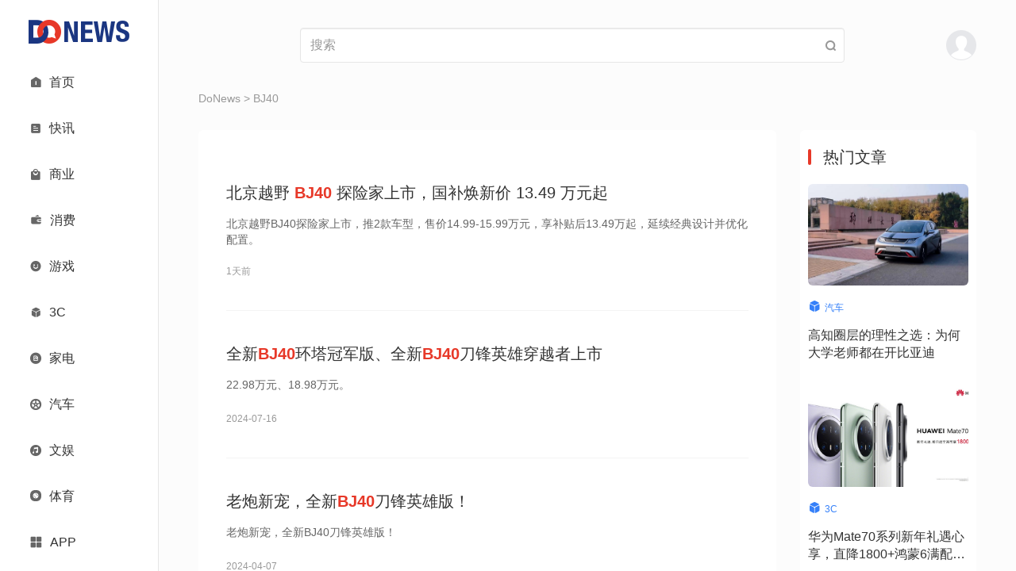

--- FILE ---
content_type: text/html;charset=UTF-8
request_url: https://www.donews.com/tag/16038.html
body_size: 10531
content:
<!DOCTYPE html>
<html lang="en">
<head>
<meta charset="UTF-8">
<title>BJ40 - DoNews - 创新无边界</title>
<meta http-equiv="X-UA-Compatible" content="IE=edge">
<meta name="viewport" content="width=device-width, initial-scale=1">
<meta name="keywords" content="BJ40" />
<meta name="description" content="BJ40" />
<meta property="og:title" content="BJ40 - DoNews - 创新无边界" />
<meta property="og:url" content="https://www.donews.com/tag/16038.html" />
<meta property="og:image" content="https://www.donews.com/static/image/logo-donews.jpg" />
<meta property="og:description" content="BJ40" />
<link rel="manifest" href="https://www.donews.com/manifest.json" />
<link rel="icon" href="https://www.donews.com/static/v3/images/small-logo.png">
<script src="https://www.donews.com/static/js/jquery_2.1.1.min.js"></script>
<script src="https://www.donews.com/static/v3/bootstrap/js/bootstrap.min.js"></script>
<link rel="stylesheet" href="https://www.donews.com/static/v3/bootstrap/css/bootstrap.min.css">
<link rel="stylesheet" href="https://www.donews.com/static/v3/icon-font/icon.css">
<link rel="stylesheet" href="https://www.donews.com/static/v3/icon-font/iconfont.css">
<link rel="stylesheet" href="https://www.donews.com/static/v3/css/custom0801.css">
<link rel="stylesheet" href="https://www.donews.com/static/v3/css/responsive0721.css">
<script src="https://g1.tagtic.cn/g.js"></script>
<link rel="stylesheet" href="https://www.donews.com/static/v3/css/search-list.css">
</head>
<body>
<div class="container-fluid">
<div class="row">
<div class="col-lg-2 col-md-2 col-sm-2" style="border-right: 1px solid #e6e6e6;background: #FFFFFF;position: fixed;z-index:1001;">
<div class="side-bar">
<div class="logo-wrapper">
<a href="https://www.donews.com">
<img class="full-logo" src="https://img6.donews.com/static/v3/images/full-logo.png" alt="logo" />
</a>
<a href="https://www.donews.com">
<img class="small-logo" src="https://img6.donews.com/static/v3/images/small-logo.png" alt="logo" />
</a>
</div>
<div class="navigation">
<a class="item " href="https://www.donews.com">
<span class="left icon iconfont  iconshouye"></span>
<div class="right ">首页</div>
</a>
<a class="item " href="https://www.donews.com/newsflash/index">
<span class="left icon iconfont  iconzixun"></span>
<div class="right ">快讯</div>
</a>
<a class="item " href="https://www.donews.com/company/index">
<span class="left icon iconfont  iconshangye"></span>
<div class="right ">商业</div>
</a>
<a class="item " href="https://www.donews.com/consumer/index">
<span class="left icon iconfont ">
<img src="https://www.donews.com/static/v3/icon-font/consumer.svg" width="15">
</span>
<div class="right ">消费</div>
</a>
<a class="item " href="https://www.donews.com/ent/index">
<span class="left icon iconfont  iconkaixin"></span>
<div class="right ">游戏</div>
</a>
<a class="item " href="https://www.donews.com/digital/index">
<span class="left icon iconfont  iconchanpin"></span>
<div class="right ">3C</div>
</a>
<a class="item " href="https://www.donews.com/digitalhome/index">
<span class="left icon iconfont  iconbaocun"></span>
<div class="right ">家电</div>
</a>
<a class="item " href="https://www.donews.com/automobile/index">
<span class="left icon iconfont  iconlunziguanli"></span>
<div class="right ">汽车</div>
</a>
<a class="item " href="https://www.donews.com/recreation/index">
<span class="left icon iconfont  iconyinleyule"></span>
<div class="right ">文娱</div>
</a>
<a class="item " href="https://www.donews.com/sport/index">
<span class="left icon iconfont ">
<img src="https://www.donews.com/static/v3/icon-font/sport.svg" width="14">
</span>
<div class="right ">体育</div>
</a>
<a class="item " href="https://www.donews.com/idonews/index">
<span class="left icon iconfont  iconzhuanlan"></span>
<div class="right ">专栏</div>
</a>
<a class="item " href="https://www.donews.com/live/index">
<span class="left icon iconfont  iconzhibodianji"></span>
<div class="right ">直播</div>
</a>
<a class="item " href="https://www.donews.com/special/index">
<span class="left icon iconfont  iconzixun1"></span>
<div class="right ">专题</div>
</a>
</div>
<div class="navigation" style="overflow-y: visible;overflow-x: visible;">
<a class="item app-item">
<span class="left icon iconfont iconqiehuanyingyong"></span>
<div class="right">APP</div>
<div class="menu-app">
<img src="https://www.donews.com/static/v2/images/code.png">
</div>
</a>
</div>
</div>
</div>
<div class="col-lg-10 col-md-10 col-sm-10" style="height: 100vh;left: 200px; overflow-x: hidden; overflow-y: auto; position: relative" id="contentMain">
<div class="content-wrapper">
<div class="search-header">
<div>
<a href="https://www.donews.com">
<img class="logo" src="https://img6.donews.com/static/v3/images/full-logo.png" alt="logo" />
</a>
</div>
<div class="search-wrapper">
<form id="search_news_form" action="https://www.donews.com/search/search_word.html" style="width: 100%;margin-block-end: 0;">
<input name="keyword" placeholder="搜索" value="" type="text" class="form-control"/>
</form>
<span class="icon iconfont iconsousuo" id="seach-icon" style="position: absolute;right: 10px;"></span>
</div>
<div class="user-menu-wrapper">
<span class="abcde">
</span>
</div>
<button class="navbar-toggle" type="button" data-toggle="collapse" data-target=".js-navbar-collapse">
<span class="iconfont icon iconhanbao menu"></span>
</button>
</div>
<div class="collapse navbar-collapse js-navbar-collapse" style="position: absolute; background-color: #FFFFFF; z-index: 999">
<ul class="nav navbar-nav">
<div class="menu-list">
<div class="menu-list-top">
<img class="user" src="https://img6.donews.com/static/v3/images/user-avatar.png" alt="user" onclick="showLoginModal()" />
<div class="tabs">
</div>
</div>
<div class="menu-row">
<a class="item " href="https://www.donews.com">
<span class="left icon iconfont  iconshouye"></span>
<div class="right ">首页</div>
</a>
<a class="item " href="https://www.donews.com/newsflash/index">
<span class="left icon iconfont  iconzixun"></span>
<div class="right ">快讯</div>
</a>
<a class="item " href="https://www.donews.com/company/index">
<span class="left icon iconfont  iconshangye"></span>
<div class="right ">商业</div>
</a>
<a class="item " href="https://www.donews.com/consumer/index">
<span class="left icon iconfont ">
<img src="https://www.donews.com/static/v3/icon-font/consumer.svg" width="15">
</span>
<div class="right ">消费</div>
</a>
<a class="item " href="https://www.donews.com/ent/index">
<span class="left icon iconfont  iconkaixin"></span>
<div class="right ">游戏</div>
</a>
<a class="item " href="https://www.donews.com/digital/index">
<span class="left icon iconfont  iconchanpin"></span>
<div class="right ">3C</div>
</a>
<a class="item " href="https://www.donews.com/digitalhome/index">
<span class="left icon iconfont  iconbaocun"></span>
<div class="right ">家电</div>
</a>
<a class="item " href="https://www.donews.com/automobile/index">
<span class="left icon iconfont  iconlunziguanli"></span>
<div class="right ">汽车</div>
</a>
<a class="item " href="https://www.donews.com/recreation/index">
<span class="left icon iconfont  iconyinleyule"></span>
<div class="right ">文娱</div>
</a>
<a class="item " href="https://www.donews.com/sport/index">
<span class="left icon iconfont ">
<img src="https://www.donews.com/static/v3/icon-font/sport.svg" width="14">
</span>
<div class="right ">体育</div>
</a>
<a class="item " href="https://www.donews.com/idonews/index">
<span class="left icon iconfont  iconzhuanlan"></span>
<div class="right ">专栏</div>
</a>
<a class="item " href="https://www.donews.com/live/index">
<span class="left icon iconfont  iconzhibodianji"></span>
<div class="right ">直播</div>
</a>
<a class="item " href="https://www.donews.com/special/index">
<span class="left icon iconfont  iconzixun1"></span>
<div class="right ">专题</div>
</a>
<a class="item last-item" href="https://www.donews.com/app.html">
<span class="left icon iconfont iconqiehuanyingyong"></span>
<div class="right">APP</div>
</a>
</div>
</div>
</ul>
</div>
<script>$('#seach-icon').click(function(){var keyword =$("#search_news_form input[name='keyword']").val()
window.open('https://www.donews.com/search/search_word.html?keyword='+keyword);})
</script> <div class="list-wrapper">
<div class="crumbs"><a href="https://www.donews.com">DoNews</a> > BJ40</div>
<div class="row">
<div class="col-lg-9 col-md-9 col-sm-12 col-xs-12">
<div class="search-left-wrapper search-bg-white" id="loadPushWrapper">
<div class="search-title">
</div>
<div class="search-result-item">
<a href="https://www.donews.com/news/detail/7/6377843.html" target="_blank">
<div class="search-result-title">北京越野 <span class="search-red-font" style='font-weight: bold'>BJ40</span> 探险家上市，国补焕新价 13.49 万元起<span class="search-red-font"></span></div>
<div class="search-result-content">北京越野BJ40探险家上市，推2款车型，售价14.99-15.99万元，享补贴后13.49万起，延续经典设计并优化配置。<span class="search-red-font"></span></div>
<div>1天前</div>
</a>
</div>
<div class="search-result-item">
<a href="https://www.donews.com/news/detail/7/4387765.html" target="_blank">
<div class="search-result-title">全新<span class="search-red-font" style='font-weight: bold'>BJ40</span>环塔冠军版、全新<span class="search-red-font" style='font-weight: bold'>BJ40</span>刀锋英雄穿越者上市<span class="search-red-font"></span></div>
<div class="search-result-content">22.98万元、18.98万元。<span class="search-red-font"></span></div>
<div>2024-07-16</div>
</a>
</div>
<div class="search-result-item">
<a href="https://www.donews.com/news/detail/7/4145133.html" target="_blank">
<div class="search-result-title">老炮新宠，全新<span class="search-red-font" style='font-weight: bold'>BJ40</span>刀锋英雄版！<span class="search-red-font"></span></div>
<div class="search-result-content">老炮新宠，全新BJ40刀锋英雄版！<span class="search-red-font"></span></div>
<div>2024-04-07</div>
</a>
</div>
<div class="search-result-item">
<a href="https://www.donews.com/news/detail/7/3664320.html" target="_blank">
<div class="search-result-title">DoNews汽车带你直击成都车展-全新<span class="search-red-font" style='font-weight: bold'>BJ40</span><span class="search-red-font"></span></div>
<div class="search-result-content">DoNews汽车带你直击成都车展-全新BJ40<span class="search-red-font"></span></div>
<div>2023-08-25</div>
</a>
</div>
<div class="search-result-item">
<a href="https://www.donews.com/news/detail/1/3225628.html" target="_blank">
<div class="search-result-title">难以维持生计！北京越野推出新车的背后竟是在掩盖质量问题？<span class="search-red-font"></span></div>
<div class="search-result-content">难以维持生计！北京越野推出新车的背后竟是在掩盖质量问题？<span class="search-red-font"></span></div>
<div>2022-09-14</div>
</a>
</div>
<div class="search-result-item">
<a href="https://www.donews.com/news/detail/7/3215794.html" target="_blank">
<div class="search-result-title">新款<span class="search-red-font" style='font-weight: bold'>BJ40</span>刀锋英雄版上市，柴油车型更受关注！<span class="search-red-font"></span></div>
<div class="search-result-content">新款BJ40刀锋英雄版上市，柴油车型更受关注！<span class="search-red-font"></span></div>
<div>2022-08-12</div>
</a>
</div>
<div class="search-result-item">
<a href="https://www.donews.com/news/detail/1/3202843.html" target="_blank">
<div class="search-result-title">找不着“北”的<span class="search-red-font" style='font-weight: bold'>BJ40</span>，如今现状依然惨烈！<span class="search-red-font"></span></div>
<div class="search-result-content">找不着“北”的BJ40，如今现状依然惨烈！<span class="search-red-font"></span></div>
<div>2022-04-24</div>
</a>
</div>
<div class="search-result-item">
<a href="https://www.donews.com/news/detail/7/3139322.html" target="_blank">
<div class="search-result-title">HELLO BJ LADY 女神节北京越野发起女性车友联盟<span class="search-red-font"></span></div>
<div class="search-result-content">在第111个国际妇女节即将到来之际，北京越野以行动向女性用户“表白”，打造品牌历史上首次女性车友联盟——BJ LADY CLUB<span class="search-red-font"></span></div>
<div>2021-03-08</div>
</a>
</div>
</div>
</div>
<div class="col-lg-3 col-md-3 hidden-sm hidden-xs">
<div class="search-right-wrapper search-bg-white">
<div class="search-popular-articles"><span></span>热门文章</div>
<div class="search-articles-item">
<a href="https://www.donews.com/news/detail/7/6378587.html" target="_blank">
<img src="https://img6.donews.com/img/2026/01/16/img_pic_1768530724.png">
<div class="type">
<span class="icon iconfont iconchanpin"></span>
<span style="margin-left: 1px">汽车</span>
</div>
<div class="search-articles-content">高知圈层的理性之选：为何大学老师都在开比亚迪</div>
</a>
</div>
<div class="search-articles-item">
<a href="https://www.donews.com/news/detail/5/6376698.html" target="_blank">
<img src="https://img6.donews.com/img/2026/01/15/img_pic_1768454928.jpg">
<div class="type">
<span class="icon iconfont iconchanpin"></span>
<span style="margin-left: 1px">3C</span>
</div>
<div class="search-articles-content">华为Mate70系列新年礼遇心享，直降1800+鸿蒙6满配，全能旗舰闭眼入</div>
</a>
</div>
<div class="search-articles-item">
<a href="https://www.donews.com/news/detail/5/6370830.html" target="_blank">
<img src="https://img6.donews.com/img/2026/01/13/img_pic_431768305869.png">
<div class="type">
<span class="icon iconfont iconchanpin"></span>
<span style="margin-left: 1px">3C</span>
</div>
<div class="search-articles-content">自由无畏、横冲直撞，Marshall Emberton III 2026 马年新春限定款音箱开箱</div>
</a>
</div>
<div class="search-articles-item">
<a href="https://www.donews.com/news/detail/7/6368275.html" target="_blank">
<img src="https://img6.donews.com/img/2026/01/12/img_pic_1768209236.png">
<div class="type">
<span class="icon iconfont iconchanpin"></span>
<span style="margin-left: 1px">汽车</span>
</div>
<div class="search-articles-content">2026款宋Pro DM-i 220km长续航版上市 限时11.98万元起</div>
</a>
</div>
<div class="search-articles-item">
<a href="https://www.donews.com/news/detail/7/6367504.html" target="_blank">
<img src="https://img6.donews.com/img/2026/01/12/img_pic_281768187815.jpeg">
<div class="type">
<span class="icon iconfont iconchanpin"></span>
<span style="margin-left: 1px">汽车</span>
</div>
<div class="search-articles-content">上汽通用五菱×华为合作的大成之作——华境S落地国家领航级智能工厂</div>
</a>
</div>
<div class="search-articles-item">
<a href="https://www.donews.com/news/detail/7/6367497.html" target="_blank">
<img src="https://img6.donews.com/img/2026/01/12/img_pic_261768187727.jpeg">
<div class="type">
<span class="icon iconfont iconchanpin"></span>
<span style="margin-left: 1px">汽车</span>
</div>
<div class="search-articles-content">东风奕派正式签约人民日报社品牌强国计划，以科技创新开启品牌向上发展新篇章</div>
</a>
</div>
</div>
</div>
</div>
</div>
</div>
<script type='text/javascript' src="https://www.donews.com/static/v3/js/loadMore.js"></script>
<div class="bottom-wrapper">
<div class="content-wrapper">
<div class="row bottom-top-row">
<div class="col-lg-8 col-md-7 col-sm-6 col-xs-8">
<div class="bottom-big-font bottom-font-margin">
<span><a href="https://www.donews.com/commom/aboutus">关于我们</a></span>|
<span><a href="https://www.donews.com/commom/agree">电子协议</a></span>|
<span><a href="https://www.donews.com/commom/contact">合作联系</a></span>|
<span class="beianhaonew"><a href="https://beian.miit.gov.cn" target="_black">蜀ICP备2024059877号-1</a></span>
</div>
</div>
<div class="col-lg-4 col-md-5 col-sm-6 col-xs-4" style="width: auto;float: none;">
<div class="bottom-right-icon text-right hidden-xs">
<a href="#" class="searchBtn" onclick="showSearchModal()"><img src="https://www.donews.com/static/v3/images/search.png"></a>
<a href="https://weibo.com/donewsoffice?is_hot=1" target="_blank"><img src="https://www.donews.com/static/v3/images/weibo.png"></a>
<a href="#" class="bottom-right-weixin-hover-img">
<span></span>
<img src="https://www.donews.com/static/v3/images/weixin.png">
</a>
<a href="https://rss.donews.com" target="_blank"><img src="https://www.donews.com/static/v3/images/rss.png"></a>
</div>
<div class="website-info" id="websiteInfo">
<span>网站信息</span>
<img class="rotate-img" src="https://www.donews.com/static/v3/images/icon-img/arrow-down.png">
</div>
</div>
</div>
</div>
<div class="bottom-line"></div>
<div class="bottom-bot-row bottom-bot-none" id="bottomBot">
<div class="content-wrapper">
<div class="row">
<div class="col-lg-8 col-md-8 col-sm-12 col-xs-12">
<div class="bottom-font-small hidden-xs">
Copyright © DoNews 2000-2026 All Rights Reserved<br>
<a href="http://beian.miit.gov.cn" target="_blank" style="color: #666666">蜀ICP备2024059877号-1</a>
<br>
联系地址：北京市海淀区宝盛东路兴华绿色产业楼3层307室（东升地区）<br>
邮箱：jubao@infinities.com.cn<br>
网上有害信息举报专区: www.12377.cn
</div>
<div class="bottom-font-small visible-xs-block">
Copyright © DoNews 2000-2026 All Rights Reserved<br>
<a href="https://beian.miit.gov.cn" target="_blank" style="color: #666666">蜀ICP备2024059877号-1</a><br>
</div>
<div class="bottom-font-small bottom-bei">
<a target="_blank" href="http://www.beian.gov.cn/portal/registerSystemInfo?recordcode=11010802023059">
<img src="https://www.donews.com/static/v2/images/beianbgs.png" alt="">
<span style="color:#666666;">京公网安备11010802023059号</span>
</a>
</div>
</div>
<div class="col-lg-4 col-md-4 hidden-sm hidden-xs">
</div>
</div>
</div>
</div>
</div>
</div>
</div>
</div>
<div class="modal-bg" id="loginModal" style="display: none">
<div class="modal-container">
<img src="https://www.donews.com/static/v3/images/modal-cancel.png" onclick="closes()" class="modal-cancel">
<div class="modal-logo">
<img src="https://img6.donews.com/static/v3/images/full-logo.png">
</div>
<div class="modal-input-container">
<input type="tel" name="tel" maxlength="11" placeholder="请输入11位手机号码" class="modal-input">
</div>
<input type="hidden" id="rid" value="" name="rid">
<div class="modal-input-container" id="codeInput">
<input type="text" name="verificationCode" placeholder="请输入验证码" class="modal-input">
<span class="modal-get-code" id="TencentCaptcha" data-appid="2017888813" data-cbfn="callbackName" data-biz-state="data-biz-state">获取验证码</span>
<span class="hidden" id="sendSmsBtn">获取验证码</span>
</div>
<div class="modal-input-container" id="pwdInput" style="display: none">
<input type="password" name="password" placeholder="请输入密码" class="modal-input">
</div>
<div class="personal-btn modal-btn" onclick="closeLoginModal()">登录</div>
<div class="change-login-type modal-red-font" id="pwdLogin">
<span onclick="pwdLoginBtn()">密码登录 ></span>
</div>
<div class="change-login-type modal-red-font" id="codeLogin" style="display: none">
<span onclick="codeLoginBtn()">验证码登录 ></span>
</div>
<div class="modal-read-tip">
登录即代表您已阅读同意<a href="https://www.donews.com/commom/aboutus"><span class="modal-red-font">用户协议</span></a>和<a href="https://www.donews.com/commom/aboutus"><span class="modal-red-font">隐私协议</span></a>
</div>
</div>
</div>
<?//= _STATIC ?>
<script type='text/javascript' src="https://www.donews.com/static/v2/js/loadMore.js"></script>
<script src="https://www.donews.com/static/v2/js/jquery.cookie.min.js"></script>
<script src="https://turing.captcha.qcloud.com/TCaptcha.js"></script>
<script>window.callbackName =function (res) {if (res.ret ===0) {const tel =$("input[name='tel']").val();if (!tel){alert('请输入手机号')
return
}
$("#rid").val(res.ticket);$.ajax({type:"post",url:"https://www.donews.com/login/fverify",data:{msg:res},success:function (data){if(data ==1){getCode();}
}
})
}
}
function getCode () {$("#TencentCaptcha").addClass('hidden')
 const tel =$("input[name='tel']").val();var rid =$("input[name='rid']").val();if (!tel){alert('请输入手机号')
return false
}
if (rid ==""){alert('请进行图形验证')
return false
}
var ev =$("#sendSmsBtn");$(ev).removeClass('hidden')
let seconds =60
$(ev).text(seconds + 's').css('color','#999999')
const interval =setInterval(function() {if (seconds ===0) {$("#TencentCaptcha").removeClass('hidden')
 $(ev).addClass('hidden')
clearInterval(interval)
} else {seconds--
$(ev).text(seconds + 's').css('color','#999999')
}
},1000)
var ti =Math.random();$.ajax({type:"POST",url:"/login/getcode",data:{tel:tel,time:ti,rid:rid},datatype:"json",success:function(data){if (data ==='success'){alert('发送成功')
}else if(data =='count_error'){alert('您当前验证码接收条数超过限制，请于明日再次尝试。')
}else if(data =='code_error'){alert('您的图形验证失败，请于重新点击按钮验证。')
}else{alert('出现错误，请检查填写内容')
}
},error:function(){}
});}
</script>
<script>$(function() {$("#websiteInfo").on("click",function() {if ($(this).children("img").attr("class")) {$(this).children("img").removeClass("rotate-img")
$('#bottomBot').removeClass("bottom-bot-none")
$('#contentMain')[0].style.paddingBottom ='276px'
} else {$(this).children("img").addClass("rotate-img")
$('#bottomBot').addClass("bottom-bot-none")
$('#contentMain')[0].style.paddingBottom ='60px'
}
})
})
</script>
<script>var offset =0
var isDown =false
$(document).ready(function(){var sHeight =$('#contentMain')[0].scrollHeight
var wHeight =$(this).height();if (sHeight ===wHeight) {$('.bottom-wrapper').css('display','block')
}
var debouncedLoadMore =debounce(loadMoreBtn,300)
let scrollTime
let isDownTime =null
$('#contentMain').scroll(function() {var scrollTop =$(this).scrollTop();var scrollHeight =$(this)[0].scrollHeight
var windowHeight =$(this).height();if (scrollTop >offset) {isDown =true
} else {if (isDownTime) {clearInterval(isDownTime)
}
isDownTime =setTimeout(() =>{isDown =false
},300)
}
offset =scrollTop
if (scrollTop + windowHeight >scrollHeight - 61) {debouncedLoadMore()
return
}
if (scrollTime) {clearInterval(scrollTime)
}
scrollTime =setTimeout(() =>{if (!$("#websiteInfo").children("img").attr('class') &&$('.bottom-wrapper').attr('style') ==='display: block;') {$('#contentMain')[0].style.paddingBottom ='276px'
} else {$('#contentMain')[0].style.paddingBottom ='60px'
}
},300)
if ((scrollTop >(scrollHeight - windowHeight) / 2) &&isDown) {$('.bottom-wrapper').css('display','block')
} else {$('.bottom-wrapper').css('display','none')
}
});})
function debounce(func,wait) {var timer
return function () {var that =this
var args =arguments
timer &&clearTimeout(timer)
timer =setTimeout(function () {func.apply(that,args)
},wait)
}
}
</script>
<script>$(function() {$(".tab-item").on("click",function() {$(".tab-item").siblings().removeClass("active-item");$(this).addClass("active-item");$(".article-content-wrapper .article-content").eq($(this).index()).show().siblings().hide();})
})
</script>
<script>var a =$.cookie('user');var b =$.cookie('user_pic');var c ='&time='+Math.random();var d =Math.random();var loginType =0;if (b){console.log(b);$('.abcde').append('<img class="user" src="'+b+'" style="border-radius: 50%;" alt="user" />');$('.user-menu-wrapper').append('<div class="user-menu-list"><div class="user-menu"><div><a href="http://mp.donews.com">我的投稿</a></div>\n'+
'                                <div><a href="http://mp.donews.com/index.php/User/info.html">个人资料</a></div>\n'+
'                                <div><span onclick="delLogin()">注销</span></div></div></div>');}else {$('.abcde').append('<img class="user" src="https://img6.donews.com/static/v3/images/user-avatar.png"  alt="user"  onclick="showLoginModal()" />');}
function showLoginModal () {document.getElementById('loginModal').style.display ='block'
}
function closes() {document.getElementById('loginModal').style.display ='none'
}
function closeLoginModal () {var tel =$("input[name='tel']").val();var code =$("input[name='verificationCode']").val();var pass =$("input[name='password']").val();var rand =parseInt(Math.random()*10000 + 100);if ((loginType==0 &&code=='') ||(loginType==1 &&pass=='')){alert('请填写完整');return false;}
$.ajax({type:"POST",url:"/login/login",data:{tel:tel,pass:pass,code:code,keynum:rand},success:function(data){console.log(data);if (JSON.parse(data).code ===0){$.cookie('user',JSON.parse(data).data.user ,{expires:86400,path:'/',domain:'donews.com' });$.cookie('user_pic',JSON.parse(data).data.user_pic,{expires:86400,path:'/',domain:'donews.com' });alert('登录成功')
window.location.href="https://www.donews.com";}else {alert(JSON.parse(data).msg);}
},error:function(){}
});}
function delLogin() {$.removeCookie('user',{path:'/',domain:'donews.com' });$.removeCookie('user_pic',{path:'/',domain:'donews.com' });$.ajax({type:"GET",url:"/login/logout",data:{id:a,time:Math.random()},success:function(data){if (JSON.parse(data).code ===0){window.location.href="https://www.donews.com";}
},error:function(){}
});}
function pwdLoginBtn () {loginType =1;var code =$("input[name='verificationCode']").val("");document.getElementById('codeLogin').style.display ='block'
document.getElementById('pwdInput').style.display ='block'
document.getElementById('pwdLogin').style.display ='none'
document.getElementById('codeInput').style.display ='none'
}
function codeLoginBtn () {loginType =0;var pass =$("input[name='password']").val("");document.getElementById('codeLogin').style.display ='none'
document.getElementById('pwdInput').style.display ='none'
document.getElementById('pwdLogin').style.display ='block'
document.getElementById('codeInput').style.display ='block'
}
 function showSearchModal () {$.get("/news/searchContent",function(data) {$(".hot-search-item").html('');for(var i=0;i<data.tag_list.length;i++){var result=data.tag_list[i];var tagdiv ='<a href="https://www.donews.com/tag/'+result.id+'.html" target="__blank">'+
' '+result.word+'\n'+
'</a>';$(".hot-search-item").append(tagdiv);}
$("#remen-item").html('');for(var i=0;i<data.remen_list.length;i++){var remenresult=data.remen_list[i];var remendiv ='<div class="item"><a href="'+remenresult.url+'" target="__blank">'+
' '+remenresult.title+'\n'+
'</a></div>';$("#remen-item").append(remendiv);}
$("#new-item").html('');for(var i=0;i<data.new_list.length;i++){var newresult=data.new_list[i];var newdiv ='<div class="item"><a href="'+newresult.url+'" target="__blank">'+
' '+newresult.title+'\n'+
'</a></div>';$("#new-item").append(newdiv);}
$("#recommend-item").html('');for(var i=0;i<data.recommend_list.length;i++){var recommendresult=data.recommend_list[i];var recommenddiv ='<div class="item"><a href="'+recommendresult.url+'" target="__blank">'+
' '+recommendresult.title+'\n'+
'</a></div>';$("#recommend-item").append(recommenddiv);}
},"json")
document.getElementById('searchModel').style.display ='block'
}
function closeSearchModal () {document.getElementById('searchModel').style.display ='none'
}
</script>
<script></script>
<div class="search-wrapper-container" id="searchModel" style="display: none;">
<div class="search-content">
<div class="search-wrapper-top">
<a href="#" class="search-icon" id="seach-icons"><span class="icon iconfont iconsousuo"></span></a>
<form id="seach-icons-keyword" action="https://www.donews.com/search/search_word.html" style="width: 100%;margin-block-end: 0;">
<input type="text" placeholder="请输入关键词" class="form-control" name="keyword">
</form>
<a href="#" class="search-close" onclick="closeSearchModal()"><img src="https://www.donews.com/static/v3/images/close.png" alt=""></a>
</div>
<div class="hot-search">
<div class="title">#热门搜索</div>
<div class="hot-search-item">
</div>
</div>
<div class="search-bottom">
<div class="hotNews search-bottom-item">
<div class="item-title">热门文章</div>
<div class="newsItem" id="remen-item">
</div>
</div>
<div class="updateNews search-bottom-item">
<div class="item-title">最新文章</div>
<div class="newsItem" id="new-item">
</div>
</div>
<div class="recommandNews search-bottom-item">
<div class="item-title">推荐文章</div>
<div class="newsItem" id="recommend-item">
</div>
</div>
</div>
</div>
<script>$('#seach-icons').click(function(){var keyword =$("#seach-icons-keyword input[name='keyword']").val()
window.open('https://www.donews.com/search/search_word.html?keyword='+keyword);})
</script>
</div>
</body>
</html>
</div>
</div>
</div>
<script>$(function() {$(".nav-tab-li").on("click",function() {$(".nav-tab-li").siblings().children(".bg_icon").removeClass("active");$(this).children(".bg_icon").addClass("active");$(".tab-cons .content-list").eq($(this).index()).show().siblings().hide();})
})
function loadMoreBtn() {var a =2;var page =$('#loadPushWrapper').attr('live') ||a;$.get('https://www.donews.com/search/more_search_news?keyword=BJ40&page='+page,function(data) {for(var i=0;i<data.matches.length;i++){var result=data.matches[i];var odiv ='<div class="search-result-item" id="loadItem">\n' +
'                <a href=" '+result.attrs.url +' " target="_blank">\n'+
'                    <div class="search-result-title"> '+ result.attrs.title +' </div>\n' +
'                    <div class="search-result-content"> '+ result.attrs.description +' </div>\n' +
'                    <div> '+ result.attrs.pubtime +'</div>\n' +
'                </a>\n' +
'            </div>';$("#loadPushWrapper").append(odiv);}
 $("#loadPushWrapper").attr('live',parseInt(page)+1);},"json"
);}
</script>
</body>
</html>


--- FILE ---
content_type: text/css
request_url: https://www.donews.com/static/v3/css/search-list.css
body_size: 1269
content:
a,
a:hover {
  text-decoration: none;
}
.modal-bg {
  position: fixed;
  top: 0;
  left: 0;
  z-index: 999;
  width: 100%;
  height: 100%;
  background: rgba(0, 0, 0, 0.5);
}
.modal-bg .modal-container {
  width: 400px;
  background: #FFFFFF;
  box-shadow: 0 2px 18px 0 rgba(0, 0, 0, 0.1);
  border-radius: 8px;
  border: 1px solid #F4F4F4;
  position: absolute;
  top: 50%;
  left: 50%;
  transform: translate(-50%, -50%);
}
.modal-bg .modal-container .modal-cancel {
  position: absolute;
  top: 10px;
  right: 10px;
  width: 13px;
  cursor: pointer;
}
.modal-bg .modal-container .modal-logo {
  width: 111px;
  height: 26px;
  margin: 45px auto 50px;
}
.modal-bg .modal-container .modal-logo img {
  width: 100%;
}
.modal-bg .modal-container .modal-input-container {
  width: 315px;
  margin: 0 auto 20px;
  border-bottom: 1px solid #D8D8D8;
  display: flex;
  justify-content: space-between;
  align-items: center;
  position: relative;
}
.modal-bg .modal-container .modal-input-container .modal-input {
  border: none;
  color: #000000;
  width: 70%;
  height: 40px;
  outline: none;
}
.modal-bg .modal-container .modal-input-container input[type='tel'],
.modal-bg .modal-container .modal-input-container input[type='password'] {
  width: 100%;
}
.modal-bg .modal-container .modal-input-container .modal-get-code {
  color: #E73828;
  cursor: pointer;
  white-space: nowrap;
}
.modal-bg .modal-container .modal-input-container .modal-pwd-tip {
  position: absolute;
  bottom: -22px;
  left: 0;
  font-size: 12px;
  color: #E73828;
  line-height: 12px;
}
.modal-bg .modal-container .modal-red-font {
  color: #E73828;
}
.modal-bg .modal-container .modal-btn {
  margin: 50px auto 0;
  width: 216px;
  height: 42px;
  background: #E73828;
  border-radius: 6px;
  text-align: center;
  line-height: 42px;
  font-size: 18px;
  font-weight: 500;
  color: #FFFFFF;
  cursor: pointer;
}
@media (max-width: 1199px) {
  .alert {
    left: 100px !important;
    width: calc(100% - 100px) !important;
  }
}
@media (max-width: 979px) {
  .alert {
    left: 60px !important;
    width: calc(100% - 60px) !important;
  }
}
/* add for bug 193 */
@media (min-width: 980px) {
  .search-popular-articles-cover {
    display: block !important;
  }
}
@media (max-width: 767px) {
  .modal-bg .modal-container {
    max-width: 90%;
  }
  .modal-bg .modal-container .modal-input-container {
    max-width: 80%;
  }
  .alert {
    left: 0 !important;
    width: 100% !important;
  }
}
.form-control {
  border: 1px solid #e6e6e6 !important;
  color: #333333 !important;
  font-size: 16px !important;
}
.alert {
  position: fixed;
  top: 0;
  left: 200px;
  z-index: 9999;
  width: calc(100% - 200px);
  height: 100%;
  display: flex;
  align-items: center;
  justify-content: center;
}
.alert .content {
  display: flex;
  align-items: center;
  justify-content: center;
  background-color: rgba(0, 0, 0, 0.8);
  border-radius: 6px;
  margin-top: -150px;
}
.alert .content span {
  line-height: 45px;
  padding: 0 60px;
  color: #FFFFFF;
  font-size: 20px;
  text-align: center;
}
.search-bg-white {
  background: #FFFFFF;
}
.search-red-font {
  color: #E73828;
}
.list-wrapper {
  margin: 0;
}
.content-wrapper .search-left-wrapper {
  padding: 30px 35px 10px;
  border-radius: 6px;
}
.content-wrapper .search-left-wrapper .search-title {
  font-size: 16px;
  color: #666666;
}
.content-wrapper .search-left-wrapper .search-result-item {
  font-size: 12px;
  border-bottom: 1px solid #f4f4f4;
  padding: 35px 0 40px;
  color: #999999;
  margin-bottom: 5px;
}
.content-wrapper .search-left-wrapper .search-result-item a {
  text-decoration: none;
  color: #999999;
}
.content-wrapper .search-left-wrapper .search-result-item:last-child {
  border-bottom: none;
}
.content-wrapper .search-left-wrapper .search-result-item .search-result-title {
  font-size: 20px;
  font-weight: 500;
  color: #333333;
  text-overflow: ellipsis;
  display: -webkit-box;
  -webkit-box-orient: vertical;
  overflow: hidden;
  -webkit-line-clamp: 1;
}
.content-wrapper .search-left-wrapper .search-result-item .search-result-content {
  font-size: 14px;
  color: #666666;
  margin: 15px 0 25px;
  text-overflow: ellipsis;
  display: -webkit-box;
  -webkit-box-orient: vertical;
  overflow: hidden;
  -webkit-line-clamp: 2;
  max-height: 37px;
}
.content-wrapper .search-right-wrapper {
  padding: 20px 10px 0 10px;
  border-radius: 6px;
}
.content-wrapper .search-right-wrapper .search-popular-articles {
  display: flex;
  align-items: center;
  font-size: 20px;
  font-weight: 500;
  margin-bottom: 20px;
}
.content-wrapper .search-right-wrapper .search-popular-articles span {
  display: inline-block;
  width: 4px;
  height: 20px;
  background: #E73828;
  border-radius: 2px;
  margin-right: 15px;
}
.content-wrapper .search-right-wrapper .search-articles-item {
  padding-bottom: 30px;
}
.content-wrapper .search-right-wrapper .search-articles-item a {
  text-decoration: none;
}
.content-wrapper .search-right-wrapper .search-articles-item img {
  width: 100%;
  transition: transform 0.2s;
  border-radius: 6px;
  height: 128px;
  object-fit: cover;
}
.content-wrapper .search-right-wrapper .search-articles-item img:hover {
  transform: scale(1.05);
  transition-duration: 0.2s;
}
.content-wrapper .search-right-wrapper .search-articles-item .type {
  font-size: 12px;
  color: #3580F9;
  margin: 15px 0;
}
.content-wrapper .search-right-wrapper .search-articles-item .search-articles-content {
  font-size: 16px;
  color: #333333;
  text-overflow: ellipsis;
  display: -webkit-box;
  -webkit-box-orient: vertical;
  overflow: hidden;
  -webkit-line-clamp: 2;
}
@media (max-width: 767px) {
  .content-wrapper .search-header {
    margin: 0 -15px !important;
  }
  .content-wrapper .search-left-wrapper {
    padding: 20px 15px;
  }
  .content-wrapper .search-left-wrapper .search-title {
    font-size: 12px;
  }
  .content-wrapper .search-left-wrapper .search-result-item {
    padding: 20px 0;
  }
  .content-wrapper .search-left-wrapper .search-result-item .search-result-title {
    font-size: 14px;
  }
  .content-wrapper .search-left-wrapper .search-result-item .search-result-content {
    font-size: 12px;
    margin: 10px 0 20px;
  }
}
@media all and (-ms-high-contrast: none), (-ms-high-contrast: active) {
  .content-wrapper .search-right-wrapper .search-articles-item .search-articles-content {
    height: 45px;
  }
}
/*# sourceMappingURL=search-list.css.map */